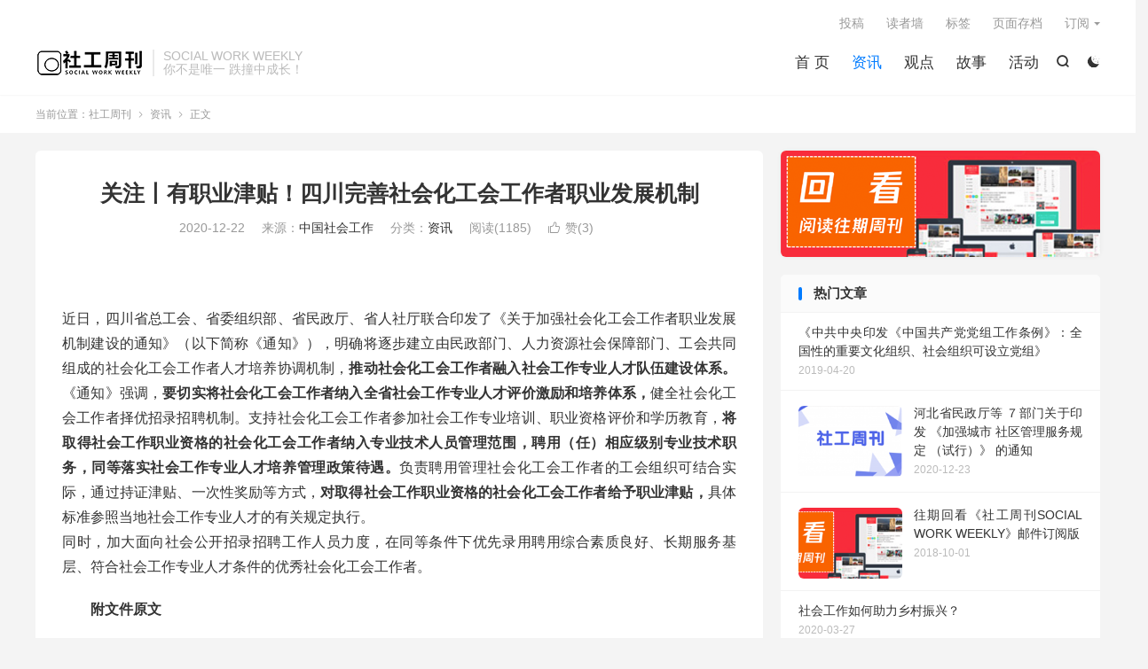

--- FILE ---
content_type: text/html; charset=UTF-8
request_url: https://www.socialworkweekly.cn/news/21151.html
body_size: 11702
content:
<!DOCTYPE HTML>
<html lang="zh-CN" >
<head>
<meta charset="UTF-8">
<meta http-equiv="X-UA-Compatible" content="IE=edge">
<meta name="viewport" content="width=device-width, initial-scale=1.0">
<meta name="apple-mobile-web-app-title" content="社工周刊">
<meta http-equiv="Cache-Control" content="no-siteapp">
<title>关注丨有职业津贴！四川完善社会化工会工作者职业发展机制_社工周刊</title>
<meta name='robots' content='max-image-preview:large' />
<link rel='dns-prefetch' href='//www.socialworkweekly.cn' />
<link rel="alternate" title="oEmbed (JSON)" type="application/json+oembed" href="https://www.socialworkweekly.cn/wp-json/oembed/1.0/embed?url=https%3A%2F%2Fwww.socialworkweekly.cn%2Fnews%2F21151.html" />
<link rel="alternate" title="oEmbed (XML)" type="text/xml+oembed" href="https://www.socialworkweekly.cn/wp-json/oembed/1.0/embed?url=https%3A%2F%2Fwww.socialworkweekly.cn%2Fnews%2F21151.html&#038;format=xml" />
<style id='wp-img-auto-sizes-contain-inline-css' type='text/css'>
img:is([sizes=auto i],[sizes^="auto," i]){contain-intrinsic-size:3000px 1500px}
/*# sourceURL=wp-img-auto-sizes-contain-inline-css */
</style>
<style id='wp-block-library-inline-css' type='text/css'>
:root{--wp-block-synced-color:#7a00df;--wp-block-synced-color--rgb:122,0,223;--wp-bound-block-color:var(--wp-block-synced-color);--wp-editor-canvas-background:#ddd;--wp-admin-theme-color:#007cba;--wp-admin-theme-color--rgb:0,124,186;--wp-admin-theme-color-darker-10:#006ba1;--wp-admin-theme-color-darker-10--rgb:0,107,160.5;--wp-admin-theme-color-darker-20:#005a87;--wp-admin-theme-color-darker-20--rgb:0,90,135;--wp-admin-border-width-focus:2px}@media (min-resolution:192dpi){:root{--wp-admin-border-width-focus:1.5px}}.wp-element-button{cursor:pointer}:root .has-very-light-gray-background-color{background-color:#eee}:root .has-very-dark-gray-background-color{background-color:#313131}:root .has-very-light-gray-color{color:#eee}:root .has-very-dark-gray-color{color:#313131}:root .has-vivid-green-cyan-to-vivid-cyan-blue-gradient-background{background:linear-gradient(135deg,#00d084,#0693e3)}:root .has-purple-crush-gradient-background{background:linear-gradient(135deg,#34e2e4,#4721fb 50%,#ab1dfe)}:root .has-hazy-dawn-gradient-background{background:linear-gradient(135deg,#faaca8,#dad0ec)}:root .has-subdued-olive-gradient-background{background:linear-gradient(135deg,#fafae1,#67a671)}:root .has-atomic-cream-gradient-background{background:linear-gradient(135deg,#fdd79a,#004a59)}:root .has-nightshade-gradient-background{background:linear-gradient(135deg,#330968,#31cdcf)}:root .has-midnight-gradient-background{background:linear-gradient(135deg,#020381,#2874fc)}:root{--wp--preset--font-size--normal:16px;--wp--preset--font-size--huge:42px}.has-regular-font-size{font-size:1em}.has-larger-font-size{font-size:2.625em}.has-normal-font-size{font-size:var(--wp--preset--font-size--normal)}.has-huge-font-size{font-size:var(--wp--preset--font-size--huge)}.has-text-align-center{text-align:center}.has-text-align-left{text-align:left}.has-text-align-right{text-align:right}.has-fit-text{white-space:nowrap!important}#end-resizable-editor-section{display:none}.aligncenter{clear:both}.items-justified-left{justify-content:flex-start}.items-justified-center{justify-content:center}.items-justified-right{justify-content:flex-end}.items-justified-space-between{justify-content:space-between}.screen-reader-text{border:0;clip-path:inset(50%);height:1px;margin:-1px;overflow:hidden;padding:0;position:absolute;width:1px;word-wrap:normal!important}.screen-reader-text:focus{background-color:#ddd;clip-path:none;color:#444;display:block;font-size:1em;height:auto;left:5px;line-height:normal;padding:15px 23px 14px;text-decoration:none;top:5px;width:auto;z-index:100000}html :where(.has-border-color){border-style:solid}html :where([style*=border-top-color]){border-top-style:solid}html :where([style*=border-right-color]){border-right-style:solid}html :where([style*=border-bottom-color]){border-bottom-style:solid}html :where([style*=border-left-color]){border-left-style:solid}html :where([style*=border-width]){border-style:solid}html :where([style*=border-top-width]){border-top-style:solid}html :where([style*=border-right-width]){border-right-style:solid}html :where([style*=border-bottom-width]){border-bottom-style:solid}html :where([style*=border-left-width]){border-left-style:solid}html :where(img[class*=wp-image-]){height:auto;max-width:100%}:where(figure){margin:0 0 1em}html :where(.is-position-sticky){--wp-admin--admin-bar--position-offset:var(--wp-admin--admin-bar--height,0px)}@media screen and (max-width:600px){html :where(.is-position-sticky){--wp-admin--admin-bar--position-offset:0px}}

/*# sourceURL=wp-block-library-inline-css */
</style><style id='wp-block-image-inline-css' type='text/css'>
.wp-block-image>a,.wp-block-image>figure>a{display:inline-block}.wp-block-image img{box-sizing:border-box;height:auto;max-width:100%;vertical-align:bottom}@media not (prefers-reduced-motion){.wp-block-image img.hide{visibility:hidden}.wp-block-image img.show{animation:show-content-image .4s}}.wp-block-image[style*=border-radius] img,.wp-block-image[style*=border-radius]>a{border-radius:inherit}.wp-block-image.has-custom-border img{box-sizing:border-box}.wp-block-image.aligncenter{text-align:center}.wp-block-image.alignfull>a,.wp-block-image.alignwide>a{width:100%}.wp-block-image.alignfull img,.wp-block-image.alignwide img{height:auto;width:100%}.wp-block-image .aligncenter,.wp-block-image .alignleft,.wp-block-image .alignright,.wp-block-image.aligncenter,.wp-block-image.alignleft,.wp-block-image.alignright{display:table}.wp-block-image .aligncenter>figcaption,.wp-block-image .alignleft>figcaption,.wp-block-image .alignright>figcaption,.wp-block-image.aligncenter>figcaption,.wp-block-image.alignleft>figcaption,.wp-block-image.alignright>figcaption{caption-side:bottom;display:table-caption}.wp-block-image .alignleft{float:left;margin:.5em 1em .5em 0}.wp-block-image .alignright{float:right;margin:.5em 0 .5em 1em}.wp-block-image .aligncenter{margin-left:auto;margin-right:auto}.wp-block-image :where(figcaption){margin-bottom:1em;margin-top:.5em}.wp-block-image.is-style-circle-mask img{border-radius:9999px}@supports ((-webkit-mask-image:none) or (mask-image:none)) or (-webkit-mask-image:none){.wp-block-image.is-style-circle-mask img{border-radius:0;-webkit-mask-image:url('data:image/svg+xml;utf8,<svg viewBox="0 0 100 100" xmlns="http://www.w3.org/2000/svg"><circle cx="50" cy="50" r="50"/></svg>');mask-image:url('data:image/svg+xml;utf8,<svg viewBox="0 0 100 100" xmlns="http://www.w3.org/2000/svg"><circle cx="50" cy="50" r="50"/></svg>');mask-mode:alpha;-webkit-mask-position:center;mask-position:center;-webkit-mask-repeat:no-repeat;mask-repeat:no-repeat;-webkit-mask-size:contain;mask-size:contain}}:root :where(.wp-block-image.is-style-rounded img,.wp-block-image .is-style-rounded img){border-radius:9999px}.wp-block-image figure{margin:0}.wp-lightbox-container{display:flex;flex-direction:column;position:relative}.wp-lightbox-container img{cursor:zoom-in}.wp-lightbox-container img:hover+button{opacity:1}.wp-lightbox-container button{align-items:center;backdrop-filter:blur(16px) saturate(180%);background-color:#5a5a5a40;border:none;border-radius:4px;cursor:zoom-in;display:flex;height:20px;justify-content:center;opacity:0;padding:0;position:absolute;right:16px;text-align:center;top:16px;width:20px;z-index:100}@media not (prefers-reduced-motion){.wp-lightbox-container button{transition:opacity .2s ease}}.wp-lightbox-container button:focus-visible{outline:3px auto #5a5a5a40;outline:3px auto -webkit-focus-ring-color;outline-offset:3px}.wp-lightbox-container button:hover{cursor:pointer;opacity:1}.wp-lightbox-container button:focus{opacity:1}.wp-lightbox-container button:focus,.wp-lightbox-container button:hover,.wp-lightbox-container button:not(:hover):not(:active):not(.has-background){background-color:#5a5a5a40;border:none}.wp-lightbox-overlay{box-sizing:border-box;cursor:zoom-out;height:100vh;left:0;overflow:hidden;position:fixed;top:0;visibility:hidden;width:100%;z-index:100000}.wp-lightbox-overlay .close-button{align-items:center;cursor:pointer;display:flex;justify-content:center;min-height:40px;min-width:40px;padding:0;position:absolute;right:calc(env(safe-area-inset-right) + 16px);top:calc(env(safe-area-inset-top) + 16px);z-index:5000000}.wp-lightbox-overlay .close-button:focus,.wp-lightbox-overlay .close-button:hover,.wp-lightbox-overlay .close-button:not(:hover):not(:active):not(.has-background){background:none;border:none}.wp-lightbox-overlay .lightbox-image-container{height:var(--wp--lightbox-container-height);left:50%;overflow:hidden;position:absolute;top:50%;transform:translate(-50%,-50%);transform-origin:top left;width:var(--wp--lightbox-container-width);z-index:9999999999}.wp-lightbox-overlay .wp-block-image{align-items:center;box-sizing:border-box;display:flex;height:100%;justify-content:center;margin:0;position:relative;transform-origin:0 0;width:100%;z-index:3000000}.wp-lightbox-overlay .wp-block-image img{height:var(--wp--lightbox-image-height);min-height:var(--wp--lightbox-image-height);min-width:var(--wp--lightbox-image-width);width:var(--wp--lightbox-image-width)}.wp-lightbox-overlay .wp-block-image figcaption{display:none}.wp-lightbox-overlay button{background:none;border:none}.wp-lightbox-overlay .scrim{background-color:#fff;height:100%;opacity:.9;position:absolute;width:100%;z-index:2000000}.wp-lightbox-overlay.active{visibility:visible}@media not (prefers-reduced-motion){.wp-lightbox-overlay.active{animation:turn-on-visibility .25s both}.wp-lightbox-overlay.active img{animation:turn-on-visibility .35s both}.wp-lightbox-overlay.show-closing-animation:not(.active){animation:turn-off-visibility .35s both}.wp-lightbox-overlay.show-closing-animation:not(.active) img{animation:turn-off-visibility .25s both}.wp-lightbox-overlay.zoom.active{animation:none;opacity:1;visibility:visible}.wp-lightbox-overlay.zoom.active .lightbox-image-container{animation:lightbox-zoom-in .4s}.wp-lightbox-overlay.zoom.active .lightbox-image-container img{animation:none}.wp-lightbox-overlay.zoom.active .scrim{animation:turn-on-visibility .4s forwards}.wp-lightbox-overlay.zoom.show-closing-animation:not(.active){animation:none}.wp-lightbox-overlay.zoom.show-closing-animation:not(.active) .lightbox-image-container{animation:lightbox-zoom-out .4s}.wp-lightbox-overlay.zoom.show-closing-animation:not(.active) .lightbox-image-container img{animation:none}.wp-lightbox-overlay.zoom.show-closing-animation:not(.active) .scrim{animation:turn-off-visibility .4s forwards}}@keyframes show-content-image{0%{visibility:hidden}99%{visibility:hidden}to{visibility:visible}}@keyframes turn-on-visibility{0%{opacity:0}to{opacity:1}}@keyframes turn-off-visibility{0%{opacity:1;visibility:visible}99%{opacity:0;visibility:visible}to{opacity:0;visibility:hidden}}@keyframes lightbox-zoom-in{0%{transform:translate(calc((-100vw + var(--wp--lightbox-scrollbar-width))/2 + var(--wp--lightbox-initial-left-position)),calc(-50vh + var(--wp--lightbox-initial-top-position))) scale(var(--wp--lightbox-scale))}to{transform:translate(-50%,-50%) scale(1)}}@keyframes lightbox-zoom-out{0%{transform:translate(-50%,-50%) scale(1);visibility:visible}99%{visibility:visible}to{transform:translate(calc((-100vw + var(--wp--lightbox-scrollbar-width))/2 + var(--wp--lightbox-initial-left-position)),calc(-50vh + var(--wp--lightbox-initial-top-position))) scale(var(--wp--lightbox-scale));visibility:hidden}}
/*# sourceURL=https://www.socialworkweekly.cn/wp-includes/blocks/image/style.min.css */
</style>
<style id='wp-block-paragraph-inline-css' type='text/css'>
.is-small-text{font-size:.875em}.is-regular-text{font-size:1em}.is-large-text{font-size:2.25em}.is-larger-text{font-size:3em}.has-drop-cap:not(:focus):first-letter{float:left;font-size:8.4em;font-style:normal;font-weight:100;line-height:.68;margin:.05em .1em 0 0;text-transform:uppercase}body.rtl .has-drop-cap:not(:focus):first-letter{float:none;margin-left:.1em}p.has-drop-cap.has-background{overflow:hidden}:root :where(p.has-background){padding:1.25em 2.375em}:where(p.has-text-color:not(.has-link-color)) a{color:inherit}p.has-text-align-left[style*="writing-mode:vertical-lr"],p.has-text-align-right[style*="writing-mode:vertical-rl"]{rotate:180deg}
/*# sourceURL=https://www.socialworkweekly.cn/wp-includes/blocks/paragraph/style.min.css */
</style>
<style id='global-styles-inline-css' type='text/css'>
:root{--wp--preset--aspect-ratio--square: 1;--wp--preset--aspect-ratio--4-3: 4/3;--wp--preset--aspect-ratio--3-4: 3/4;--wp--preset--aspect-ratio--3-2: 3/2;--wp--preset--aspect-ratio--2-3: 2/3;--wp--preset--aspect-ratio--16-9: 16/9;--wp--preset--aspect-ratio--9-16: 9/16;--wp--preset--color--black: #000000;--wp--preset--color--cyan-bluish-gray: #abb8c3;--wp--preset--color--white: #ffffff;--wp--preset--color--pale-pink: #f78da7;--wp--preset--color--vivid-red: #cf2e2e;--wp--preset--color--luminous-vivid-orange: #ff6900;--wp--preset--color--luminous-vivid-amber: #fcb900;--wp--preset--color--light-green-cyan: #7bdcb5;--wp--preset--color--vivid-green-cyan: #00d084;--wp--preset--color--pale-cyan-blue: #8ed1fc;--wp--preset--color--vivid-cyan-blue: #0693e3;--wp--preset--color--vivid-purple: #9b51e0;--wp--preset--gradient--vivid-cyan-blue-to-vivid-purple: linear-gradient(135deg,rgb(6,147,227) 0%,rgb(155,81,224) 100%);--wp--preset--gradient--light-green-cyan-to-vivid-green-cyan: linear-gradient(135deg,rgb(122,220,180) 0%,rgb(0,208,130) 100%);--wp--preset--gradient--luminous-vivid-amber-to-luminous-vivid-orange: linear-gradient(135deg,rgb(252,185,0) 0%,rgb(255,105,0) 100%);--wp--preset--gradient--luminous-vivid-orange-to-vivid-red: linear-gradient(135deg,rgb(255,105,0) 0%,rgb(207,46,46) 100%);--wp--preset--gradient--very-light-gray-to-cyan-bluish-gray: linear-gradient(135deg,rgb(238,238,238) 0%,rgb(169,184,195) 100%);--wp--preset--gradient--cool-to-warm-spectrum: linear-gradient(135deg,rgb(74,234,220) 0%,rgb(151,120,209) 20%,rgb(207,42,186) 40%,rgb(238,44,130) 60%,rgb(251,105,98) 80%,rgb(254,248,76) 100%);--wp--preset--gradient--blush-light-purple: linear-gradient(135deg,rgb(255,206,236) 0%,rgb(152,150,240) 100%);--wp--preset--gradient--blush-bordeaux: linear-gradient(135deg,rgb(254,205,165) 0%,rgb(254,45,45) 50%,rgb(107,0,62) 100%);--wp--preset--gradient--luminous-dusk: linear-gradient(135deg,rgb(255,203,112) 0%,rgb(199,81,192) 50%,rgb(65,88,208) 100%);--wp--preset--gradient--pale-ocean: linear-gradient(135deg,rgb(255,245,203) 0%,rgb(182,227,212) 50%,rgb(51,167,181) 100%);--wp--preset--gradient--electric-grass: linear-gradient(135deg,rgb(202,248,128) 0%,rgb(113,206,126) 100%);--wp--preset--gradient--midnight: linear-gradient(135deg,rgb(2,3,129) 0%,rgb(40,116,252) 100%);--wp--preset--font-size--small: 13px;--wp--preset--font-size--medium: 20px;--wp--preset--font-size--large: 36px;--wp--preset--font-size--x-large: 42px;--wp--preset--spacing--20: 0.44rem;--wp--preset--spacing--30: 0.67rem;--wp--preset--spacing--40: 1rem;--wp--preset--spacing--50: 1.5rem;--wp--preset--spacing--60: 2.25rem;--wp--preset--spacing--70: 3.38rem;--wp--preset--spacing--80: 5.06rem;--wp--preset--shadow--natural: 6px 6px 9px rgba(0, 0, 0, 0.2);--wp--preset--shadow--deep: 12px 12px 50px rgba(0, 0, 0, 0.4);--wp--preset--shadow--sharp: 6px 6px 0px rgba(0, 0, 0, 0.2);--wp--preset--shadow--outlined: 6px 6px 0px -3px rgb(255, 255, 255), 6px 6px rgb(0, 0, 0);--wp--preset--shadow--crisp: 6px 6px 0px rgb(0, 0, 0);}:where(.is-layout-flex){gap: 0.5em;}:where(.is-layout-grid){gap: 0.5em;}body .is-layout-flex{display: flex;}.is-layout-flex{flex-wrap: wrap;align-items: center;}.is-layout-flex > :is(*, div){margin: 0;}body .is-layout-grid{display: grid;}.is-layout-grid > :is(*, div){margin: 0;}:where(.wp-block-columns.is-layout-flex){gap: 2em;}:where(.wp-block-columns.is-layout-grid){gap: 2em;}:where(.wp-block-post-template.is-layout-flex){gap: 1.25em;}:where(.wp-block-post-template.is-layout-grid){gap: 1.25em;}.has-black-color{color: var(--wp--preset--color--black) !important;}.has-cyan-bluish-gray-color{color: var(--wp--preset--color--cyan-bluish-gray) !important;}.has-white-color{color: var(--wp--preset--color--white) !important;}.has-pale-pink-color{color: var(--wp--preset--color--pale-pink) !important;}.has-vivid-red-color{color: var(--wp--preset--color--vivid-red) !important;}.has-luminous-vivid-orange-color{color: var(--wp--preset--color--luminous-vivid-orange) !important;}.has-luminous-vivid-amber-color{color: var(--wp--preset--color--luminous-vivid-amber) !important;}.has-light-green-cyan-color{color: var(--wp--preset--color--light-green-cyan) !important;}.has-vivid-green-cyan-color{color: var(--wp--preset--color--vivid-green-cyan) !important;}.has-pale-cyan-blue-color{color: var(--wp--preset--color--pale-cyan-blue) !important;}.has-vivid-cyan-blue-color{color: var(--wp--preset--color--vivid-cyan-blue) !important;}.has-vivid-purple-color{color: var(--wp--preset--color--vivid-purple) !important;}.has-black-background-color{background-color: var(--wp--preset--color--black) !important;}.has-cyan-bluish-gray-background-color{background-color: var(--wp--preset--color--cyan-bluish-gray) !important;}.has-white-background-color{background-color: var(--wp--preset--color--white) !important;}.has-pale-pink-background-color{background-color: var(--wp--preset--color--pale-pink) !important;}.has-vivid-red-background-color{background-color: var(--wp--preset--color--vivid-red) !important;}.has-luminous-vivid-orange-background-color{background-color: var(--wp--preset--color--luminous-vivid-orange) !important;}.has-luminous-vivid-amber-background-color{background-color: var(--wp--preset--color--luminous-vivid-amber) !important;}.has-light-green-cyan-background-color{background-color: var(--wp--preset--color--light-green-cyan) !important;}.has-vivid-green-cyan-background-color{background-color: var(--wp--preset--color--vivid-green-cyan) !important;}.has-pale-cyan-blue-background-color{background-color: var(--wp--preset--color--pale-cyan-blue) !important;}.has-vivid-cyan-blue-background-color{background-color: var(--wp--preset--color--vivid-cyan-blue) !important;}.has-vivid-purple-background-color{background-color: var(--wp--preset--color--vivid-purple) !important;}.has-black-border-color{border-color: var(--wp--preset--color--black) !important;}.has-cyan-bluish-gray-border-color{border-color: var(--wp--preset--color--cyan-bluish-gray) !important;}.has-white-border-color{border-color: var(--wp--preset--color--white) !important;}.has-pale-pink-border-color{border-color: var(--wp--preset--color--pale-pink) !important;}.has-vivid-red-border-color{border-color: var(--wp--preset--color--vivid-red) !important;}.has-luminous-vivid-orange-border-color{border-color: var(--wp--preset--color--luminous-vivid-orange) !important;}.has-luminous-vivid-amber-border-color{border-color: var(--wp--preset--color--luminous-vivid-amber) !important;}.has-light-green-cyan-border-color{border-color: var(--wp--preset--color--light-green-cyan) !important;}.has-vivid-green-cyan-border-color{border-color: var(--wp--preset--color--vivid-green-cyan) !important;}.has-pale-cyan-blue-border-color{border-color: var(--wp--preset--color--pale-cyan-blue) !important;}.has-vivid-cyan-blue-border-color{border-color: var(--wp--preset--color--vivid-cyan-blue) !important;}.has-vivid-purple-border-color{border-color: var(--wp--preset--color--vivid-purple) !important;}.has-vivid-cyan-blue-to-vivid-purple-gradient-background{background: var(--wp--preset--gradient--vivid-cyan-blue-to-vivid-purple) !important;}.has-light-green-cyan-to-vivid-green-cyan-gradient-background{background: var(--wp--preset--gradient--light-green-cyan-to-vivid-green-cyan) !important;}.has-luminous-vivid-amber-to-luminous-vivid-orange-gradient-background{background: var(--wp--preset--gradient--luminous-vivid-amber-to-luminous-vivid-orange) !important;}.has-luminous-vivid-orange-to-vivid-red-gradient-background{background: var(--wp--preset--gradient--luminous-vivid-orange-to-vivid-red) !important;}.has-very-light-gray-to-cyan-bluish-gray-gradient-background{background: var(--wp--preset--gradient--very-light-gray-to-cyan-bluish-gray) !important;}.has-cool-to-warm-spectrum-gradient-background{background: var(--wp--preset--gradient--cool-to-warm-spectrum) !important;}.has-blush-light-purple-gradient-background{background: var(--wp--preset--gradient--blush-light-purple) !important;}.has-blush-bordeaux-gradient-background{background: var(--wp--preset--gradient--blush-bordeaux) !important;}.has-luminous-dusk-gradient-background{background: var(--wp--preset--gradient--luminous-dusk) !important;}.has-pale-ocean-gradient-background{background: var(--wp--preset--gradient--pale-ocean) !important;}.has-electric-grass-gradient-background{background: var(--wp--preset--gradient--electric-grass) !important;}.has-midnight-gradient-background{background: var(--wp--preset--gradient--midnight) !important;}.has-small-font-size{font-size: var(--wp--preset--font-size--small) !important;}.has-medium-font-size{font-size: var(--wp--preset--font-size--medium) !important;}.has-large-font-size{font-size: var(--wp--preset--font-size--large) !important;}.has-x-large-font-size{font-size: var(--wp--preset--font-size--x-large) !important;}
/*# sourceURL=global-styles-inline-css */
</style>

<style id='classic-theme-styles-inline-css' type='text/css'>
/*! This file is auto-generated */
.wp-block-button__link{color:#fff;background-color:#32373c;border-radius:9999px;box-shadow:none;text-decoration:none;padding:calc(.667em + 2px) calc(1.333em + 2px);font-size:1.125em}.wp-block-file__button{background:#32373c;color:#fff;text-decoration:none}
/*# sourceURL=/wp-includes/css/classic-themes.min.css */
</style>
<link rel='stylesheet' id='style-css' href='https://www.socialworkweekly.cn/wp-content/themes/dux/style.css?ver=9.2' type='text/css' media='all' />
<script type="text/javascript" src="https://www.socialworkweekly.cn/wp-content/themes/dux/assets/js/libs/jquery.min.js?ver=9.2" id="jquery-js"></script>
<link rel="https://api.w.org/" href="https://www.socialworkweekly.cn/wp-json/" /><link rel="alternate" title="JSON" type="application/json" href="https://www.socialworkweekly.cn/wp-json/wp/v2/posts/21151" /><link rel="canonical" href="https://www.socialworkweekly.cn/news/21151.html" />
<meta name="keywords" content="资讯">
<meta name="description" content="近日，四川省总工会、省委组织部、省民政厅、省人社厅联合印发了《关于加强社会化工会工作者职业发展机制建设的通知》（以下简称《通知》），明确将逐步建立由民政部门、人力资源社会保障部门、工会共同组成的社会化工会工作者人才培养协调机制，推动社会化工会工作者融入社会工作专业人才队伍建设体系。《通知》强调，要切实将社会化工会工作者">
<meta property="og:type" content="acticle">
<meta property="og:site_name" content="社工周刊">
<meta property="og:title" content="关注丨有职业津贴！四川完善社会化工会工作者职业发展机制">
<meta property="og:description" content="近日，四川省总工会、省委组织部、省民政厅、省人社厅联合印发了《关于加强社会化工会工作者职业发展机制建设的通知》（以下简称《通知》），明确将逐步建立由民政部门、人力资源社会保障部门、工会共同组成的社会化工会工作者人才培养协调机制，推动社会化工...">
<meta property="og:url" content="https://www.socialworkweekly.cn/news/21151.html">
<meta property="og:image" content="https://www.socialworkweekly.cn/wp-content/uploads/2020/12/516bb3e844f9b43-4.png">
<meta property="twitter:card" content="summary_large_image">
<meta property="twitter:title" content="关注丨有职业津贴！四川完善社会化工会工作者职业发展机制">
<meta property="twitter:description" content="近日，四川省总工会、省委组织部、省民政厅、省人社厅联合印发了《关于加强社会化工会工作者职业发展机制建设的通知》（以下简称《通知》），明确将逐步建立由民政部门、人力资源社会保障部门、工会共同组成的社会化工会工作者人才培养协调机制，推动社会化工...">
<meta property="twitter:url" content="https://www.socialworkweekly.cn/news/21151.html">
<meta property="twitter:image" content="https://www.socialworkweekly.cn/wp-content/uploads/2020/12/516bb3e844f9b43-4.png">
<style>#focusslide{height:220px}</style><link rel="shortcut icon" href="https://www.socialworkweekly.cn/favicon.ico">
</head>
<body class="wp-singular post-template-default single single-post postid-21151 single-format-standard wp-theme-dux home nav_fixed m-excerpt-cat m-excerpt-time m-excerpt-desc p_indent site-layout-2 text-justify-on m-sidebar dark-on">
<header class="header">
	<div class="container">
		<div class="logo"><a href="https://www.socialworkweekly.cn" title="社工周刊_SOCIAL WORK WEEKLY"><img src="https://www.socialworkweekly.cn/wp-content/uploads/2018/11/64a077c85e145ea-1.png" alt="社工周刊_SOCIAL WORK WEEKLY"><img class="-dark" src="https://www.socialworkweekly.cn/wp-content/uploads/2018/11/64a077c85e145ea-1.png" alt="社工周刊_SOCIAL WORK WEEKLY">社工周刊</a></div>		<div class="brand">SOCIAL WORK WEEKLY<br>你不是唯一 跌撞中成长！</div>					<div class="sitedark" etap="darking"><i class="tbfa">&#xe6a0;</i><i class="tbfa">&#xe635;</i></div>
											<div class="navto-search search-show"><i class="tbfa">&#xe611;</i></div>
							<ul class="site-nav site-navbar">
			<li><a href="/">首 页</a></li>
<li class="current-post-ancestor current-menu-parent"><a href="https://www.socialworkweekly.cn/./news">资讯</a></li>
<li><a href="https://www.socialworkweekly.cn/./thingking">观点</a></li>
<li><a href="https://www.socialworkweekly.cn/./story">故事</a></li>
<li><a href="https://www.socialworkweekly.cn/./notice">活动</a></li>
		</ul>
					<div class="topbar">
				<ul class="site-nav topmenu">
					<li><a href="https://www.socialworkweekly.cn/tougao">投稿</a></li>
<li><a href="https://www.socialworkweekly.cn/readers">读者墙</a></li>
<li><a href="https://www.socialworkweekly.cn/tags">标签</a></li>
<li><a href="https://www.socialworkweekly.cn/archives">页面存档</a></li>
											<li class="menusns menu-item-has-children">
							<a href="javascript:;">订阅</a>
							<ul class="sub-menu">
								<li><a class="sns-wechat" href="javascript:;" title="微信公号" data-src="https://www.socialworkweekly.cn/wp-content/uploads/2019/01/443f76e339b3643.jpg">微信公号</a></li>								<li><a target="_blank" rel="external nofollow" href="https://ff.lingxi360.com/f?fid=D7GcVoDFev-kc&utm_bccid=LXE5SzPT">邮箱订阅</a></li><li><a target="_blank" rel="external nofollow" href="https://www.socialworkweekly.cn/news/698.html">往期回看</a></li><li><a target="_blank" rel="external nofollow" href="https://www.socialworkweekly.cn/tougao">发稿投稿</a></li>							</ul>
						</li>
									</ul>
							</div>
					</div>
</header>
	<div class="m-icon-nav">
		<i class="tbfa">&#xe612;</i>
		<i class="tbfa">&#xe606;</i>
	</div>
<div class="site-search">
	<div class="container">
		<form method="get" class="site-search-form" action="https://www.socialworkweekly.cn/">
    <input class="search-input" name="s" type="text" placeholder="输入关键字" value="" required="required">
    <button class="search-btn" type="submit"><i class="tbfa">&#xe611;</i></button>
</form>	</div>
</div>
	<div class="breadcrumbs">
		<div class="container">当前位置：<a href="https://www.socialworkweekly.cn">社工周刊</a> <small><i class="tbfa">&#xe87e;</i></small> <a href="https://www.socialworkweekly.cn/./news">资讯</a> <small><i class="tbfa">&#xe87e;</i></small> 正文</div>
	</div>
<section class="container">
	<div class="content-wrap">
	<div class="content">
						<header class="article-header">
			<h1 class="article-title"><a href="https://www.socialworkweekly.cn/news/21151.html">关注丨有职业津贴！四川完善社会化工会工作者职业发展机制</a></h1>
			<div class="article-meta">
				<span class="item">2020-12-22</span>								<span class="item">来源：<a href="https://mp.weixin.qq.com/s/hZTeXHkVTEGMHKSAfjxqhw" target="_blank" rel="external nofollow">中国社会工作</a></span>				<span class="item">分类：<a href="https://www.socialworkweekly.cn/./news" rel="category tag">资讯</a></span>
				<span class="item post-views">阅读(1185)</span>																			<a href="javascript:;" etap="like" class="item item-like" data-pid="21151"><i class="tbfa">&#xe64c;</i>赞(<span>3</span>)</a>																	<span class="item"></span>
			</div>
		</header>
		<article class="article-content">
			<div class="orbui orbui-post orbui-post-01"></div>						
<p><br>近日，四川省总工会、省委组织部、省民政厅、省人社厅联合印发了《关于加强社会化工会工作者职业发展机制建设的通知》（以下简称《通知》），明确将逐步建立由民政部门、人力资源社会保障部门、工会共同组成的社会化工会工作者人才培养协调机制，<strong>推动社会化工会工作者融入社会工作专业人才队伍建设体系。</strong>《通知》强调，<strong>要切实将社会化工会工作者纳入全省社会工作专业人才评价激励和培养体系，</strong>健全社会化工会工作者择优招录招聘机制。支持社会化工会工作者参加社会工作专业培训、职业资格评价和学历教育，<strong>将取得社会工作职业资格的社会化工会工作者纳入专业技术人员管理范围，聘用（任）相应级别专业技术职务，同等落实社会工作专业人才培养管理政策待遇。</strong>负责聘用管理社会化工会工作者的工会组织可结合实际，通过持证津贴、一次性奖励等方式，<strong>对取得社会工作职业资格的社会化工会工作者给予职业津贴，</strong>具体标准参照当地社会工作专业人才的有关规定执行。<br>同时，加大面向社会公开招录招聘工作人员力度，在同等条件下优先录用聘用综合素质良好、长期服务基层、符合社会工作专业人才条件的优秀社会化工会工作者。</p>



<p><strong>附文件原文</strong></p>



<figure class="wp-block-image size-large"><img fetchpriority="high" decoding="async" width="745" height="1024" src="https://www.socialworkweekly.cn/wp-content/uploads/2020/12/f6971253b5593c3-745x1024.jpg" alt="" class="wp-image-21152" srcset="https://www.socialworkweekly.cn/wp-content/uploads/2020/12/f6971253b5593c3-745x1024.jpg 745w, https://www.socialworkweekly.cn/wp-content/uploads/2020/12/f6971253b5593c3-218x300.jpg 218w, https://www.socialworkweekly.cn/wp-content/uploads/2020/12/f6971253b5593c3-768x1056.jpg 768w, https://www.socialworkweekly.cn/wp-content/uploads/2020/12/f6971253b5593c3.jpg 1080w" sizes="(max-width: 745px) 100vw, 745px" /></figure>



<figure class="wp-block-image size-large"><img decoding="async" width="745" height="1024" src="https://www.socialworkweekly.cn/wp-content/uploads/2020/12/24104d72b7b2030-745x1024.jpg" alt="图片" class="wp-image-21153" srcset="https://www.socialworkweekly.cn/wp-content/uploads/2020/12/24104d72b7b2030-745x1024.jpg 745w, https://www.socialworkweekly.cn/wp-content/uploads/2020/12/24104d72b7b2030-218x300.jpg 218w, https://www.socialworkweekly.cn/wp-content/uploads/2020/12/24104d72b7b2030-768x1056.jpg 768w, https://www.socialworkweekly.cn/wp-content/uploads/2020/12/24104d72b7b2030.jpg 1080w" sizes="(max-width: 745px) 100vw, 745px" /></figure>



<figure class="wp-block-image size-large"><img decoding="async" width="745" height="1024" src="https://www.socialworkweekly.cn/wp-content/uploads/2020/12/40f4173d254c2a7-745x1024.jpg" alt="图片" class="wp-image-21154" srcset="https://www.socialworkweekly.cn/wp-content/uploads/2020/12/40f4173d254c2a7-745x1024.jpg 745w, https://www.socialworkweekly.cn/wp-content/uploads/2020/12/40f4173d254c2a7-218x300.jpg 218w, https://www.socialworkweekly.cn/wp-content/uploads/2020/12/40f4173d254c2a7-768x1056.jpg 768w, https://www.socialworkweekly.cn/wp-content/uploads/2020/12/40f4173d254c2a7.jpg 1080w" sizes="(max-width: 745px) 100vw, 745px" /></figure>



<figure class="wp-block-image size-large"><img loading="lazy" decoding="async" width="745" height="1024" src="https://www.socialworkweekly.cn/wp-content/uploads/2020/12/f647a3bac534f8f-745x1024.jpg" alt="图片" class="wp-image-21155" srcset="https://www.socialworkweekly.cn/wp-content/uploads/2020/12/f647a3bac534f8f-745x1024.jpg 745w, https://www.socialworkweekly.cn/wp-content/uploads/2020/12/f647a3bac534f8f-218x300.jpg 218w, https://www.socialworkweekly.cn/wp-content/uploads/2020/12/f647a3bac534f8f-768x1056.jpg 768w, https://www.socialworkweekly.cn/wp-content/uploads/2020/12/f647a3bac534f8f.jpg 1080w" sizes="auto, (max-width: 745px) 100vw, 745px" /></figure>



<figure class="wp-block-image size-large"><img loading="lazy" decoding="async" width="745" height="1024" src="https://www.socialworkweekly.cn/wp-content/uploads/2020/12/04fd6af5bc3697e-745x1024.jpg" alt="图片" class="wp-image-21156" srcset="https://www.socialworkweekly.cn/wp-content/uploads/2020/12/04fd6af5bc3697e-745x1024.jpg 745w, https://www.socialworkweekly.cn/wp-content/uploads/2020/12/04fd6af5bc3697e-218x300.jpg 218w, https://www.socialworkweekly.cn/wp-content/uploads/2020/12/04fd6af5bc3697e-768x1056.jpg 768w, https://www.socialworkweekly.cn/wp-content/uploads/2020/12/04fd6af5bc3697e.jpg 1080w" sizes="auto, (max-width: 745px) 100vw, 745px" /></figure>



<p>编辑：夏学娟&nbsp; 张 燕</p>



<p>设计：夏学娟</p>



<p></p>



<p>编辑：涂才婷socialworkweekly.cn</p>
			<div class="orbui orbui-post orbui-post-content"></div>		</article>
						            <div class="post-actions">
            	<a href="javascript:;" etap="like" class="post-like action action-like" data-pid="21151"><i class="tbfa">&#xe64c;</i>赞(<span>3</span>)</a>            	<a href="javascript:;" class="action action-rewards" data-event="rewards"><i class="tbfa">&#xe601;</i> 打赏</a>            	            </div>
        		<div class="post-copyright">转载请注明出处：<a href="https://www.socialworkweekly.cn">社工周刊</a> &raquo; <a href="https://www.socialworkweekly.cn/news/21151.html">关注丨有职业津贴！四川完善社会化工会工作者职业发展机制</a></div>		
		
				<div class="article-tags"></div>
		
		
		            <nav class="article-nav">
                <span class="article-nav-prev">上一篇<br><a href="https://www.socialworkweekly.cn/thingking/21145.html" rel="prev">解读“十四五”规划建议⑥|范斌：发挥专业优势，构筑社会心理服务体系建设共同体</a></span>
                <span class="article-nav-next">下一篇<br><a href="https://www.socialworkweekly.cn/news/21228.html" rel="next">民政部一零一研究所与上海市殡葬服务中心签署战略合作协议</a></span>
            </nav>
        
		<div class="orbui orbui-post orbui-post-02"></div>		<div class="relates relates-imagetext"><div class="title"><h3>相关推荐</h3></div><ul><li><a href="https://www.socialworkweekly.cn/news/21962.html"><img data-src="https://www.socialworkweekly.cn/wp-content/uploads/2021/01/516bb3e844f9b43-9.png" alt="高艺多：论辩、问题与道路 ：批判性本土社会工作之反思_社工周刊" src="https://www.socialworkweekly.cn/wp-content/themes/dux/assets/img/thumbnail.png" class="thumb"></a><a href="https://www.socialworkweekly.cn/news/21962.html">高艺多：论辩、问题与道路 ：批判性本土社会工作之反思</a></li><li><a href="https://www.socialworkweekly.cn/news/21794.html"><img data-src="https://www.socialworkweekly.cn/wp-content/uploads/2021/01/516bb3e844f9b43-6.png" alt="中科建环开展“爱心进村庄，帮扶救助送温暖”公益活动_社工周刊" src="https://www.socialworkweekly.cn/wp-content/themes/dux/assets/img/thumbnail.png" class="thumb"></a><a href="https://www.socialworkweekly.cn/news/21794.html">中科建环开展“爱心进村庄，帮扶救助送温暖”公益活动</a></li><li><a href="https://www.socialworkweekly.cn/news/21938.html"><img data-src="https://www.socialworkweekly.cn/wp-content/uploads/2021/01/516bb3e844f9b43-9.png" alt="丹阳市：全力打造安全稳定的养老环境_社工周刊" src="https://www.socialworkweekly.cn/wp-content/themes/dux/assets/img/thumbnail.png" class="thumb"></a><a href="https://www.socialworkweekly.cn/news/21938.html">丹阳市：全力打造安全稳定的养老环境</a></li><li><a href="https://www.socialworkweekly.cn/news/21936.html"><img data-src="https://www.socialworkweekly.cn/wp-content/uploads/2021/01/516bb3e844f9b43-9.png" alt="奉新县：紧扣“三个实” 紧抓“三个强” 紧贴“三个精”_社工周刊" src="https://www.socialworkweekly.cn/wp-content/themes/dux/assets/img/thumbnail.png" class="thumb"></a><a href="https://www.socialworkweekly.cn/news/21936.html">奉新县：紧扣“三个实” 紧抓“三个强” 紧贴“三个精”</a></li><li><a href="https://www.socialworkweekly.cn/news/21785.html"><img data-src="https://www.socialworkweekly.cn/wp-content/uploads/2021/01/a728fa3851062cb-220x150.jpg" alt="“迎新年——缤纷灯笼手工制作”活动_社工周刊" src="https://www.socialworkweekly.cn/wp-content/themes/dux/assets/img/thumbnail.png" class="thumb"></a><a href="https://www.socialworkweekly.cn/news/21785.html">“迎新年——缤纷灯笼手工制作”活动</a></li><li><a href="https://www.socialworkweekly.cn/news/21822.html"><img data-src="https://www.socialworkweekly.cn/wp-content/uploads/2021/01/516bb3e844f9b43-5.png" alt="被督导社工的一些感受和建议_社工周刊" src="https://www.socialworkweekly.cn/wp-content/themes/dux/assets/img/thumbnail.png" class="thumb"></a><a href="https://www.socialworkweekly.cn/news/21822.html">被督导社工的一些感受和建议</a></li><li><a href="https://www.socialworkweekly.cn/news/21820.html"><img data-src="https://www.socialworkweekly.cn/wp-content/uploads/2021/01/516bb3e844f9b43-5.png" alt="林宇婷：中层社工管理者如何做好团队建设？_社工周刊" src="https://www.socialworkweekly.cn/wp-content/themes/dux/assets/img/thumbnail.png" class="thumb"></a><a href="https://www.socialworkweekly.cn/news/21820.html">林宇婷：中层社工管理者如何做好团队建设？</a></li><li><a href="https://www.socialworkweekly.cn/news/21854.html"><img data-src="https://www.socialworkweekly.cn/wp-content/uploads/2021/01/516bb3e844f9b43-7.png" alt="河北省民政厅倡仪社工和志愿者依法有序参与疫情防控工作_社工周刊" src="https://www.socialworkweekly.cn/wp-content/themes/dux/assets/img/thumbnail.png" class="thumb"></a><a href="https://www.socialworkweekly.cn/news/21854.html">河北省民政厅倡仪社工和志愿者依法有序参与疫情防控工作</a></li></ul></div>		<div class="orbui orbui-post orbui-post-03"></div>			</div>
	</div>
	<div class="sidebar">
	<div class="widget widget_ui_orbui"><div class="item"><a href="http://www.socialworkweekly.cn/news/698.html" target="_blank"><img src="https://www.socialworkweekly.cn/wp-content/uploads/2020/03/9284a4dd075c86c.png"></a></div></div><div class="widget widget_ui_posts"><h3>热门文章</h3><ul><li class="noimg"><a href="https://www.socialworkweekly.cn/thingking/4572.html"><span class="text">《中共中央印发《中国共产党党组工作条例》：全国性的重要文化组织、社会组织可设立党组》</span><span class="muted">2019-04-20</span></a></li><li><a href="https://www.socialworkweekly.cn/thingking/21492.html"><span class="thumbnail"><img data-src="https://www.socialworkweekly.cn/wp-content/uploads/2021/01/516bb3e844f9b43-1.png" alt="河北省民政厅等 ７部门关于印发 《加强城市 社区管理服务规定 （试行）》 的通知_社工周刊" src="https://www.socialworkweekly.cn/wp-content/themes/dux/assets/img/thumbnail.png" class="thumb"></span><span class="text">河北省民政厅等 ７部门关于印发 《加强城市 社区管理服务规定 （试行）》 的通知</span><span class="muted">2020-12-23</span></a></li><li><a href="https://www.socialworkweekly.cn/news/698.html"><span class="thumbnail"><img data-src="https://www.socialworkweekly.cn/wp-content/uploads/2020/03/9284a4dd075c86c-220x120.png" alt="往期回看《社工周刊SOCIAL WORK WEEKLY》邮件订阅版_社工周刊" src="https://www.socialworkweekly.cn/wp-content/themes/dux/assets/img/thumbnail.png" class="thumb"></span><span class="text">往期回看《社工周刊SOCIAL WORK WEEKLY》邮件订阅版</span><span class="muted">2018-10-01</span></a></li><li class="noimg"><a href="https://www.socialworkweekly.cn/thingking/14105.html"><span class="text">社会工作如何助力乡村振兴？</span><span class="muted">2020-03-27</span></a></li><li><a href="https://www.socialworkweekly.cn/news/13030.html"><span class="thumbnail"><img data-src="https://www.socialworkweekly.cn/wp-content/uploads/2019/08/0db91af9f0e2b0e-220x150.png" alt="利好！考取社工证可以领补贴，全国奖励政策最新汇总_社工周刊" src="https://www.socialworkweekly.cn/wp-content/themes/dux/assets/img/thumbnail.png" class="thumb"></span><span class="text">利好！考取社工证可以领补贴，全国奖励政策最新汇总</span><span class="muted">2020-03-03</span></a></li></ul></div><div class="widget widget_ui_textorbui"><a class="style02" href="https://ff.lingxi360.com/f?fid=D7GcVoDFev-kc&utm_bccid=LXE5SzPT" target="_blank"><strong>邮件订阅</strong><h2>订阅《社工周刊》</h2><p>每周一上午，您将定期收到《社工周刊》</p></a></div></div></section>

<footer class="footer">
	<div class="container">
						<p>&copy; 2010-2026 &nbsp; <a href="https://www.socialworkweekly.cn">社工周刊</a> &nbsp; <a href="/tougao">在线投稿</a> |
<a href="http://lxi.me/zshe8">订阅邮件期刊</a>  |
<a href="https://www.socialworkweekly.cn/news/698.html">往期回顾</a>  |
<a href="/copyright">免责声明</a> | 
<a href="https://beian.miit.gov.cn">滇ICP备18002238号</a> |</p>
					</div>
</footer>
<div class="rewards-popover-mask" data-event="rewards-close"></div><div class="rewards-popover"><h3>觉得文章有用就打赏一下</h3><h5>非常感谢你的打赏，我们将继续给力更多优质内容，让我们一起创建更加美好的网络世界！</h5><div class="rewards-popover-item"><h4>支付宝扫一扫</h4><img src="https://www.socialworkweekly.cn/wp-content/uploads/2024/07/1f02f411cf025aa.jpg"></div><div class="rewards-popover-item"><h4>微信扫一扫</h4><img src="https://www.socialworkweekly.cn/wp-content/uploads/2024/07/1f02f411cf025aa.jpg"></div><span class="rewards-popover-close" data-event="rewards-close"><i class="tbfa">&#xe606;</i></span></div>
<script>window.TBUI={"www":"https:\/\/www.socialworkweekly.cn","uri":"https:\/\/www.socialworkweekly.cn\/wp-content\/themes\/dux","ajaxurl":"https:\/\/www.socialworkweekly.cn\/wp-admin\/admin-ajax.php","ver":"9.2","roll":"","copyoff":0,"ajaxpager":"0","fullimage":"1","captcha":0,"captcha_comment":1,"captcha_login":1,"captcha_register":1,"table_scroll_m":1,"table_scroll_w":"800","pre_color":1,"pre_copy":1,"lang":{"copy":"\u590d\u5236","copy_success":"\u5df2\u590d\u5236","comment_loading":"\u8bc4\u8bba\u63d0\u4ea4\u4e2d...","comment_cancel_edit":"\u53d6\u6d88\u7f16\u8f91","loadmore":"\u52a0\u8f7d\u66f4\u591a","like_login":"\u70b9\u8d5e\u8bf7\u5148\u767b\u5f55","liked":"\u4f60\u5df2\u8d5e\uff01","delete_post":"\u786e\u5b9a\u5220\u9664\u8fd9\u4e2a\u6587\u7ae0\u5417\uff1f","read_post_all":"\u70b9\u51fb\u9605\u8bfb\u4f59\u4e0b\u5168\u6587","copy_wechat":"\u5fae\u4fe1\u53f7\u5df2\u590d\u5236","sign_password_less":"\u5bc6\u7801\u592a\u77ed\uff0c\u81f3\u5c116\u4f4d","sign_username_none":"\u7528\u6237\u540d\u4e0d\u80fd\u4e3a\u7a7a","sign_email_error":"\u90ae\u7bb1\u683c\u5f0f\u9519\u8bef","sign_vcode_loading":"\u9a8c\u8bc1\u7801\u83b7\u53d6\u4e2d","sign_vcode_new":" \u79d2\u91cd\u65b0\u83b7\u53d6"},"turnstile_key":""}</script>
<script type="speculationrules">
{"prefetch":[{"source":"document","where":{"and":[{"href_matches":"/*"},{"not":{"href_matches":["/wp-*.php","/wp-admin/*","/wp-content/uploads/*","/wp-content/*","/wp-content/plugins/*","/wp-content/themes/dux/*","/*\\?(.+)"]}},{"not":{"selector_matches":"a[rel~=\"nofollow\"]"}},{"not":{"selector_matches":".no-prefetch, .no-prefetch a"}}]},"eagerness":"conservative"}]}
</script>
<script type="text/javascript" src="https://www.socialworkweekly.cn/wp-content/themes/dux/assets/js/loader.js?ver=9.2" id="loader-js"></script>
</body>
</html>